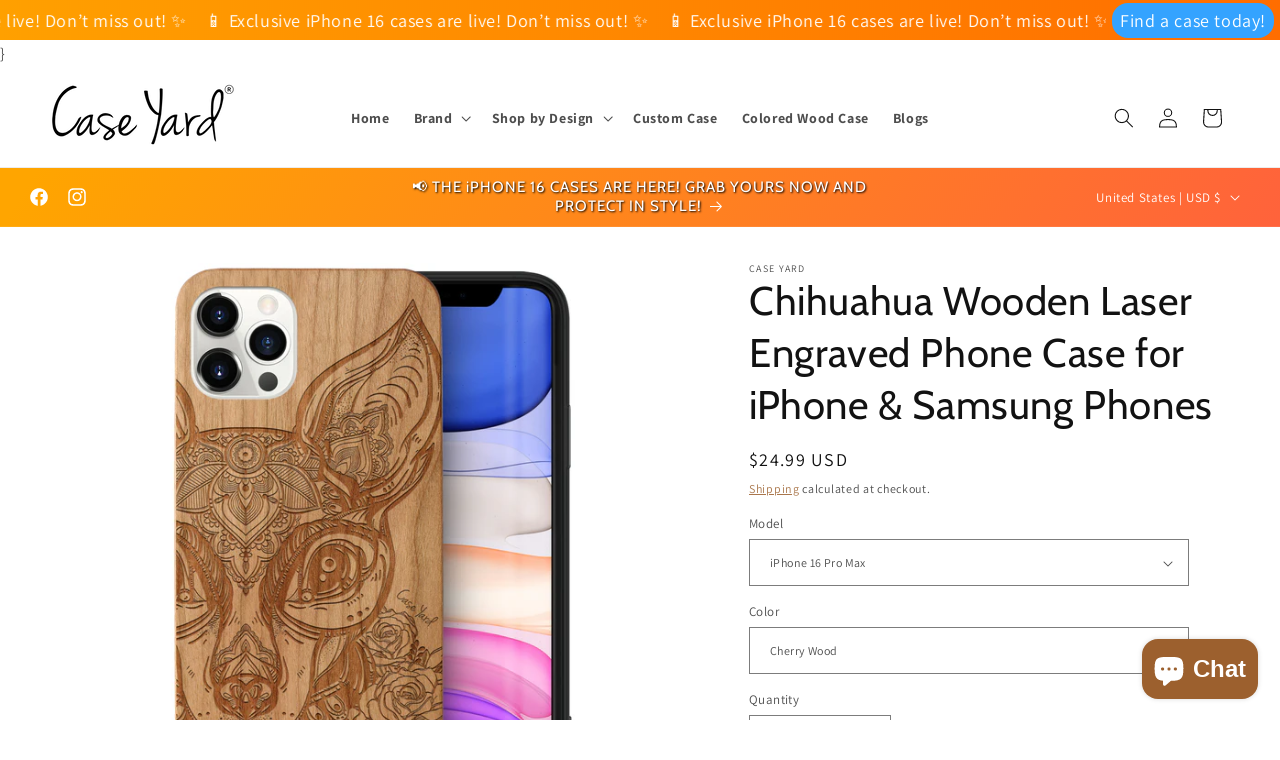

--- FILE ---
content_type: text/javascript;charset=utf-8
request_url: https://assets.cloudlift.app/api/assets/upload.js?shop=case-yard-usa.myshopify.com
body_size: 3938
content:
window.Cloudlift = window.Cloudlift || {};window.Cloudlift.upload = { config: {"app":"upload","shop":"case-yard-usa.myshopify.com","url":"https://www.caseyard.com","api":"https://api.cloudlift.app","assets":"https://cdn.jsdelivr.net/gh/cloudlift-app/cdn@0.14.29","mode":"prod","currencyFormats":{"moneyFormat":"${{amount}}","moneyWithCurrencyFormat":"${{amount}} USD"},"resources":["https://cdn.jsdelivr.net/gh/cloudlift-app/cdn@0.14.29/static/app-upload.css","https://cdn.jsdelivr.net/gh/cloudlift-app/cdn@0.14.29/static/app-upload.js"],"locale":"en","i18n":{"upload.config.image.editor.color.exposure":"Exposure","upload.config.file.load.error":"Error during load","upload.config.file.size.notavailable":"Size not available","upload.config.error.required":"Please upload a file","upload.config.image.editor.crop.rotate.right":"Rotate right","upload.config.file.button.undo":"Undo","upload.config.error.fileCountMin":"Please upload at least {min} file(s)","upload.config.image.resolution.expected.min":"Minimum resolution is {minResolution}","upload.config.file.upload.error.revert":"Error during revert","upload.config.image.size.tobig":"Image is too big","upload.config.image.editor.resize.height":"Height","upload.config.error.inapp":"Upload error","upload.config.image.editor.crop.aspect.ratio":"Aspect ratio","upload.config.image.editor.button.cancel":"Cancel","upload.config.image.editor.status.error":"Error loading image…","upload.config.file.button.retry":"Retry","upload.config.error.fileCountMax":"Please upload at most {max} file(s)","upload.config.image.editor.util.markup.text":"Text","upload.config.image.ratio.expected":"Expected image ratio {ratio}","upload.config.file.button.remove":"Remove","upload.config.image.resolution.expected.max":"Maximum resolution is {maxResolution}","upload.config.error.inapp.facebook":"Please open the page outside of Facebook","upload.config.image.editor.util.markup.size":"Size","upload.config.image.size.expected.max":"Maximum size is {maxWidth} × {maxHeight}","upload.config.image.editor.util.markup.select":"Select","upload.config.file.uploading":"Uploading","upload.config.image.editor.resize.width":"Width","upload.config.image.editor.crop.flip.horizontal":"Flip horizontal","upload.config.file.link":"\uD83D\uDD17","upload.config.image.editor.status.loading":"Loading image…","upload.config.error.filePagesMin":"Please upload documents with at least {min} pages","upload.config.image.editor.status.processing":"Processing image…","upload.config.file.loading":"Loading","upload.config.file.upload.canceled":"Upload cancelled","upload.config.file.upload.cancel":"tap to cancel","upload.config.image.editor.crop.rotate.left":"Rotate left","upload.config.file.type.notallowed":"File type not allowed","upload.config.file.type.expected":"Expects {lastType}","upload.config.image.editor.util.markup":"Markup","upload.config.file.button.cancel":"Cancel","upload.config.image.editor.status.waiting":"Waiting for image…","upload.config.file.upload.retry":"tap to retry","upload.config.image.editor.resize.apply":"Apply","upload.config.image.editor.color.contrast":"Contrast","upload.config.file.size.tobig":"File is too large","upload.config.dragdrop":"Drag & Drop your files or <u>Browse</u>","upload.config.file.upload.undo":"tap to undo","upload.config.image.editor.color.saturation":"Saturation","upload.config.error.filePagesMax":"Please upload documents with at most {max} pages","upload.config.file.button.upload":"Upload","upload.config.file.size.waiting":"Waiting for size","upload.config.image.editor.util.color":"Colors","upload.config.error.inputs":"Please fill in all required input fields","upload.config.image.editor.util.markup.circle":"Circle","upload.config.image.type.notsupported":"Image type not supported","upload.config.image.editor.crop.flip.vertical":"Flip vertical","upload.config.image.size.expected.min":"Minimum size is {minWidth} × {minHeight}","upload.config.image.editor.button.reset":"Reset","upload.config.image.ratio.invalid":"Image ratio does not match","upload.config.error.ready":"Please wait for the upload to complete","upload.config.image.editor.crop.zoom":"Zoom","upload.config.file.upload.error.remove":"Error during remove","upload.config.image.editor.util.markup.remove":"Remove","upload.config.image.resolution.max":"Image resolution too high","upload.config.image.editor.util.crop":"Crop","upload.config.image.editor.color.brightness":"Brightness","upload.config.error.fileConvert":"File conversion failed","upload.config.image.editor.util.markup.draw":"Draw","upload.config.image.editor.util.resize":"Resize","upload.config.file.upload.error":"Error during upload","upload.config.image.editor.util.filter":"Filter","upload.config.file.upload.complete":"Upload complete","upload.config.error.inapp.instagram":"Please open the page outside of Instagram","upload.config.image.editor.util.markup.arrow":"Arrow","upload.config.file.size.max":"Maximum file size is {filesize}","upload.config.image.resolution.min":"Image resolution is too low","upload.config.image.editor.util.markup.square":"Square","upload.config.image.size.tosmall":"Image is too small","upload.config.file.button.abort":"Abort","upload.config.image.editor.button.confirm":"Upload"},"level":1,"version":"0.14.29","setup":true,"fields":[{"uuid":"clsk3bgqcigd","required":true,"hidden":false,"field":"Custom Image File","propertyTransform":true,"fieldProperty":"properties","fieldId":"_cl-upload","fieldThumbnail":"thumbnail","fieldThumbnailPreview":true,"className":"","label":"","text":"","selector":"","conditionMode":1,"conditions":[{"field":"product","operator":"equals","value":"","objects":[{"id":"8096606584985","title":"Personalized Silicon TPU Case (New)","handle":"custom-design-personalized-silicon-tpu-case-perfect-gift-copy"}],"tags":null}],"styles":{"file-grid":"0","max-height":"600px","min-height":"50px","font-family":"-apple-system, BlinkMacSystemFont, 'Segoe UI', Roboto,\nHelvetica, Arial, sans-serif, 'Apple Color Emoji', 'Segoe UI Emoji',\n'Segoe UI Symbol'","input-order":"top","label-color":"#555","file-counter":"0","input-margin":"10px","buttons-color":"#fff","file-multiple":"0","label-font-size":"16px","label-color-drop":"#555","area-border-radius":"5px","file-border-radius":"5px","label-font-size-drop":"16px","area-background-color":"#eee","file-background-color":"#555","buttons-background-color":"rgba(0,0,0,0.5)","upload-error-background-color":"#FF0000","upload-success-background-color":"#008000"},"theme":"default","css":"#clsk3bgqcigd .cl-hide{display:none!important}#clsk3bgqcigd .cl-upload--label{color:#555;font-size:16px;display:block}#clsk3bgqcigd .cl-upload--input-field{margin-bottom:10px}#clsk3bgqcigd .cl-upload--input{width:100%;box-sizing:border-box;padding:10px 18px;margin:0;border:1px solid #eee;border-radius:5px}#clsk3bgqcigd input[type=checkbox].cl-upload--input,#clsk3bgqcigd input[type=radio].cl-upload--input{width:1.2em;cursor:pointer}#clsk3bgqcigd input[type=radio].cl-upload--input{vertical-align:middle;margin-right:10px}#clsk3bgqcigd input[type=color].cl-upload--input{width:40px;height:40px;cursor:pointer;padding:0;border:0}#clsk3bgqcigd input[type=radio]+.cl-upload-color-rect{margin-right:10px;margin-bottom:10px}#clsk3bgqcigd input[type=radio]:checked+.cl-upload-color-rect{border:2px solid #404040}#clsk3bgqcigd .cl-upload-color-rect{width:30px;height:30px;display:inline-block;vertical-align:middle;border-radius:3px}#clsk3bgqcigd .cl-upload--invalid{border-color:#e60000}#clsk3bgqcigd .cl-upload--errors{overflow:hidden;transition:max-height 2s ease-out;max-height:0}#clsk3bgqcigd .cl-upload--errors.open{max-height:400px}#clsk3bgqcigd .cl-upload--error{text-align:center;font-size:14px;cursor:pointer;position:relative;opacity:1;font-family:-apple-system,BlinkMacSystemFont,'Segoe UI',Roboto,Helvetica,Arial,sans-serif,'Apple Color Emoji','Segoe UI Emoji','Segoe UI Symbol';box-sizing:border-box;color:#fff;background-color:#f00;padding:.3rem .7rem;margin-bottom:.7rem;border:1px solid transparent;border-color:#e60000;border-radius:5px}#clsk3bgqcigd .cl-upload--error:after{content:'x';position:absolute;right:1rem;top:.25rem}#clsk3bgqcigd .cl-upload--error.dismissed{opacity:0;transition:opacity .3s ease-out}#clsk3bgqcigd .filepond--root{font-family:-apple-system,BlinkMacSystemFont,'Segoe UI',Roboto,Helvetica,Arial,sans-serif,'Apple Color Emoji','Segoe UI Emoji','Segoe UI Symbol'}#clsk3bgqcigd .filepond--root .filepond--drop-label{min-height:50px}#clsk3bgqcigd .filepond--file-action-button{cursor:pointer;min-height:auto!important;height:1.625em}#clsk3bgqcigd .filepond--drop-label{color:#555}#clsk3bgqcigd .filepond--drop-label label{cursor:pointer;width:auto!important;height:auto!important;position:relative!important;color:#555!important;font-size:16px!important}#clsk3bgqcigd .filepond--drop-label u{cursor:pointer;text-decoration-color:#555}#clsk3bgqcigd .filepond--label-action{text-decoration-color:#555}#clsk3bgqcigd .filepond--panel-root{background-color:#eee!important}#clsk3bgqcigd .filepond--panel-root{border-radius:5px}#clsk3bgqcigd .filepond--item-panel,#clsk3bgqcigd .filepond--file-poster-wrapper,#clsk3bgqcigd .filepond--image-preview-wrapper{border-radius:5px}#clsk3bgqcigd .filepond--item-panel{background-color:#555!important}#clsk3bgqcigd .filepond--drip-blob{background-color:#999}#clsk3bgqcigd .filepond--file-action-button{background-color:rgba(0,0,0,0.5)}#clsk3bgqcigd .filepond--file-action-button{color:#fff}#clsk3bgqcigd .filepond--file-action-button:hover,#clsk3bgqcigd .filepond--file-action-button:focus{box-shadow:0 0 0 .125em #fff}#clsk3bgqcigd .filepond--file{color:#fff;font-size:16px}#clsk3bgqcigd [data-filepond-item-state*='error'] .filepond--item-panel,#clsk3bgqcigd [data-filepond-item-state*='invalid'] .filepond--item-panel{background-color:#f00!important}#clsk3bgqcigd [data-filepond-item-state*='invalid'] .filepond--file{color:#fff}#clsk3bgqcigd [data-filepond-item-state='processing-complete'] .filepond--item-panel{background-color:#008000!important}#clsk3bgqcigd [data-filepond-item-state='processing-complete'] .filepond--file{color:#fff}#clsk3bgqcigd .filepond--image-preview-overlay-idle{color:rgba(34,34,34,0.8)}#clsk3bgqcigd .filepond--image-preview,#clsk3bgqcigd .filepond--file-poster{background-color:#555}#clsk3bgqcigd .filepond--image-preview-overlay-success{color:#008000}#clsk3bgqcigd .filepond--image-preview-overlay-failure{color:#f00}","fileMimeTypes":["image/*"],"fileMimeTypesValidate":true,"fileSizeMaxPlan":10,"fileMultiple":false,"fileCountMin":0,"fileCountMax":10,"fileCounter":false,"fileQuantity":false,"fileFetch":true,"fileSubmitRemove":true,"fileSubmitClear":false,"fileName":false,"fileGrid":false,"imagePreview":true,"imageSizeValidate":false,"imageThumbnail":false,"imageThumbnailWidth":500,"imageThumbnailHeight":500,"convert":false,"convertInfo":false,"convertInfoPagesQuantity":false,"convertInfoLengthQuantity":false,"pdfMultiPage":false,"pdfTransparent":false,"serverTransform":false,"imageOriginal":false,"imageEditor":false,"imageEditorOpen":true,"imageEditorCropRestrict":false,"imageEditorCropRatios":[{"label":"Free","value":""},{"label":"Portrait","value":"3:2"},{"label":"Square","value":"1:1"},{"label":"Landscape","value":"4:3"}],"imageEditorUtils":[],"imageEditorPintura":false,"inputFields":[],"variantConfigs":[],"variantConfig":false}],"extensions":""}};loadjs=function(){var a=function(){},c={},u={},f={};function o(e,n){if(e){var t=f[e];if(u[e]=n,t)for(;t.length;)t[0](e,n),t.splice(0,1)}}function l(e,n){e.call&&(e={success:e}),n.length?(e.error||a)(n):(e.success||a)(e)}function h(t,r,s,i){var c,o,e=document,n=s.async,u=(s.numRetries||0)+1,f=s.before||a,l=t.replace(/^(css|img)!/,"");i=i||0,/(^css!|\.css$)/.test(t)?((o=e.createElement("link")).rel="stylesheet",o.href=l,(c="hideFocus"in o)&&o.relList&&(c=0,o.rel="preload",o.as="style")):/(^img!|\.(png|gif|jpg|svg)$)/.test(t)?(o=e.createElement("img")).src=l:((o=e.createElement("script")).src=t,o.async=void 0===n||n),!(o.onload=o.onerror=o.onbeforeload=function(e){var n=e.type[0];if(c)try{o.sheet.cssText.length||(n="e")}catch(e){18!=e.code&&(n="e")}if("e"==n){if((i+=1)<u)return h(t,r,s,i)}else if("preload"==o.rel&&"style"==o.as)return o.rel="stylesheet";r(t,n,e.defaultPrevented)})!==f(t,o)&&e.head.appendChild(o)}function t(e,n,t){var r,s;if(n&&n.trim&&(r=n),s=(r?t:n)||{},r){if(r in c)throw"LoadJS";c[r]=!0}function i(n,t){!function(e,r,n){var t,s,i=(e=e.push?e:[e]).length,c=i,o=[];for(t=function(e,n,t){if("e"==n&&o.push(e),"b"==n){if(!t)return;o.push(e)}--i||r(o)},s=0;s<c;s++)h(e[s],t,n)}(e,function(e){l(s,e),n&&l({success:n,error:t},e),o(r,e)},s)}if(s.returnPromise)return new Promise(i);i()}return t.ready=function(e,n){return function(e,t){e=e.push?e:[e];var n,r,s,i=[],c=e.length,o=c;for(n=function(e,n){n.length&&i.push(e),--o||t(i)};c--;)r=e[c],(s=u[r])?n(r,s):(f[r]=f[r]||[]).push(n)}(e,function(e){l(n,e)}),t},t.done=function(e){o(e,[])},t.reset=function(){c={},u={},f={}},t.isDefined=function(e){return e in c},t}();!function(e){loadjs(e.resources,"assets",{success:function(){var n,t="cloudlift."+e.app+".ready";"function"==typeof Event?n=new Event(t):(n=document.createEvent("Event")).initEvent(t,!0,!0),window.dispatchEvent(n)},error:function(e){console.error("failed to load assets",e)}})}(window.Cloudlift.upload.config);

--- FILE ---
content_type: text/javascript; charset=utf-8
request_url: https://www.caseyard.com/products/chihuahua.js
body_size: 2857
content:
{"id":7198720983193,"title":"Chihuahua Wooden Laser Engraved Phone Case for iPhone \u0026 Samsung Phones","handle":"chihuahua","description":"\u003cp\u003eAll our Wood cases are made of 100% natural real cherry wood. The case housing is made of high-quality polycarbonate to offer protection and a better grip for your device. All cases are engineered to protect your device against accidental drops or knocks.\u003c\/p\u003e\n\u003cul\u003e\n\u003cli\u003eCovers the back and sides of the phone \u003c\/li\u003e\n\u003cli\u003eRaise edges for extra protection\u003c\/li\u003e\n\u003cli\u003eSleek \u0026amp; lightweight\u003c\/li\u003e\n\u003cli\u003eShock absorbent\u003c\/li\u003e\n\u003cli\u003eEngraved and UV-printed designs\u003c\/li\u003e\n\u003cli\u003eNo stickers\u003c\/li\u003e\n\u003cli\u003eCarefully shape the camera opening\u003c\/li\u003e\n\u003cli\u003eDoes not interfere with your phone reception\u003c\/li\u003e\n\u003c\/ul\u003e\n\u003cp\u003ePlease note: Although our cases are designed for all-around protection, unfortunately, no case is indestructible and CaseYard does not warrant that this case will protect your phone against all circumstances.\u003c!----\u003e\u003c!----\u003e\u003c!----\u003e\u003c!----\u003e\u003c\/p\u003e\n\u003cp\u003e\u003c!----\u003e\u003c!----\u003e\u003c\/p\u003e","published_at":"2021-11-21T23:14:50-08:00","created_at":"2021-11-21T23:14:52-08:00","vendor":"Case Yard","type":"Wood Phone Case","tags":["Chihuahua","Dog","Laser Engraved","Wood Case"],"price":2499,"price_min":2499,"price_max":2499,"available":true,"price_varies":false,"compare_at_price":null,"compare_at_price_min":0,"compare_at_price_max":0,"compare_at_price_varies":false,"variants":[{"id":45212687663257,"title":"iPhone 16 Pro Max \/ Black Wood","option1":"iPhone 16 Pro Max","option2":"Black Wood","option3":null,"sku":null,"requires_shipping":true,"taxable":true,"featured_image":null,"available":false,"name":"Chihuahua Wooden Laser Engraved Phone Case for iPhone \u0026 Samsung Phones - iPhone 16 Pro Max \/ Black Wood","public_title":"iPhone 16 Pro Max \/ Black Wood","options":["iPhone 16 Pro Max","Black Wood"],"price":2499,"weight":23,"compare_at_price":null,"inventory_management":"shopify","barcode":null,"requires_selling_plan":false,"selling_plan_allocations":[]},{"id":45212687696025,"title":"iPhone 16 Pro Max \/ Cherry Wood","option1":"iPhone 16 Pro Max","option2":"Cherry Wood","option3":null,"sku":null,"requires_shipping":true,"taxable":true,"featured_image":null,"available":true,"name":"Chihuahua Wooden Laser Engraved Phone Case for iPhone \u0026 Samsung Phones - iPhone 16 Pro Max \/ Cherry Wood","public_title":"iPhone 16 Pro Max \/ Cherry Wood","options":["iPhone 16 Pro Max","Cherry Wood"],"price":2499,"weight":23,"compare_at_price":null,"inventory_management":"shopify","barcode":null,"requires_selling_plan":false,"selling_plan_allocations":[]},{"id":45212687728793,"title":"iPhone 16 Pro \/ Black Wood","option1":"iPhone 16 Pro","option2":"Black Wood","option3":null,"sku":null,"requires_shipping":true,"taxable":true,"featured_image":null,"available":false,"name":"Chihuahua Wooden Laser Engraved Phone Case for iPhone \u0026 Samsung Phones - iPhone 16 Pro \/ Black Wood","public_title":"iPhone 16 Pro \/ Black Wood","options":["iPhone 16 Pro","Black Wood"],"price":2499,"weight":23,"compare_at_price":null,"inventory_management":"shopify","barcode":null,"requires_selling_plan":false,"selling_plan_allocations":[]},{"id":45212687761561,"title":"iPhone 16 Pro \/ Cherry Wood","option1":"iPhone 16 Pro","option2":"Cherry Wood","option3":null,"sku":null,"requires_shipping":true,"taxable":true,"featured_image":null,"available":true,"name":"Chihuahua Wooden Laser Engraved Phone Case for iPhone \u0026 Samsung Phones - iPhone 16 Pro \/ Cherry Wood","public_title":"iPhone 16 Pro \/ Cherry Wood","options":["iPhone 16 Pro","Cherry Wood"],"price":2499,"weight":23,"compare_at_price":null,"inventory_management":"shopify","barcode":null,"requires_selling_plan":false,"selling_plan_allocations":[]},{"id":45212687794329,"title":"iPhone 16 Plus \/ Black Wood","option1":"iPhone 16 Plus","option2":"Black Wood","option3":null,"sku":null,"requires_shipping":true,"taxable":true,"featured_image":null,"available":false,"name":"Chihuahua Wooden Laser Engraved Phone Case for iPhone \u0026 Samsung Phones - iPhone 16 Plus \/ Black Wood","public_title":"iPhone 16 Plus \/ Black Wood","options":["iPhone 16 Plus","Black Wood"],"price":2499,"weight":23,"compare_at_price":null,"inventory_management":"shopify","barcode":null,"requires_selling_plan":false,"selling_plan_allocations":[]},{"id":45212687827097,"title":"iPhone 16 Plus \/ Cherry Wood","option1":"iPhone 16 Plus","option2":"Cherry Wood","option3":null,"sku":null,"requires_shipping":true,"taxable":true,"featured_image":null,"available":true,"name":"Chihuahua Wooden Laser Engraved Phone Case for iPhone \u0026 Samsung Phones - iPhone 16 Plus \/ Cherry Wood","public_title":"iPhone 16 Plus \/ Cherry Wood","options":["iPhone 16 Plus","Cherry Wood"],"price":2499,"weight":23,"compare_at_price":null,"inventory_management":"shopify","barcode":null,"requires_selling_plan":false,"selling_plan_allocations":[]},{"id":45212687859865,"title":"iPhone 16 \/ Black Wood","option1":"iPhone 16","option2":"Black Wood","option3":null,"sku":null,"requires_shipping":true,"taxable":true,"featured_image":null,"available":false,"name":"Chihuahua Wooden Laser Engraved Phone Case for iPhone \u0026 Samsung Phones - iPhone 16 \/ Black Wood","public_title":"iPhone 16 \/ Black Wood","options":["iPhone 16","Black Wood"],"price":2499,"weight":23,"compare_at_price":null,"inventory_management":"shopify","barcode":null,"requires_selling_plan":false,"selling_plan_allocations":[]},{"id":45212687892633,"title":"iPhone 16 \/ Cherry Wood","option1":"iPhone 16","option2":"Cherry Wood","option3":null,"sku":null,"requires_shipping":true,"taxable":true,"featured_image":null,"available":true,"name":"Chihuahua Wooden Laser Engraved Phone Case for iPhone \u0026 Samsung Phones - iPhone 16 \/ Cherry Wood","public_title":"iPhone 16 \/ Cherry Wood","options":["iPhone 16","Cherry Wood"],"price":2499,"weight":23,"compare_at_price":null,"inventory_management":"shopify","barcode":null,"requires_selling_plan":false,"selling_plan_allocations":[]},{"id":44591375548569,"title":"iPhone 15 Pro Max \/ Cherry Wood","option1":"iPhone 15 Pro Max","option2":"Cherry Wood","option3":null,"sku":null,"requires_shipping":true,"taxable":true,"featured_image":null,"available":true,"name":"Chihuahua Wooden Laser Engraved Phone Case for iPhone \u0026 Samsung Phones - iPhone 15 Pro Max \/ Cherry Wood","public_title":"iPhone 15 Pro Max \/ Cherry Wood","options":["iPhone 15 Pro Max","Cherry Wood"],"price":2499,"weight":23,"compare_at_price":null,"inventory_management":"shopify","barcode":"","requires_selling_plan":false,"selling_plan_allocations":[]},{"id":44591375581337,"title":"iPhone 15 Pro \/ Black Wood","option1":"iPhone 15 Pro","option2":"Black Wood","option3":null,"sku":null,"requires_shipping":true,"taxable":true,"featured_image":null,"available":true,"name":"Chihuahua Wooden Laser Engraved Phone Case for iPhone \u0026 Samsung Phones - iPhone 15 Pro \/ Black Wood","public_title":"iPhone 15 Pro \/ Black Wood","options":["iPhone 15 Pro","Black Wood"],"price":2499,"weight":23,"compare_at_price":null,"inventory_management":"shopify","barcode":"","requires_selling_plan":false,"selling_plan_allocations":[]},{"id":44591375614105,"title":"iPhone 15 Pro \/ Cherry Wood","option1":"iPhone 15 Pro","option2":"Cherry Wood","option3":null,"sku":null,"requires_shipping":true,"taxable":true,"featured_image":null,"available":true,"name":"Chihuahua Wooden Laser Engraved Phone Case for iPhone \u0026 Samsung Phones - iPhone 15 Pro \/ Cherry Wood","public_title":"iPhone 15 Pro \/ Cherry Wood","options":["iPhone 15 Pro","Cherry Wood"],"price":2499,"weight":23,"compare_at_price":null,"inventory_management":"shopify","barcode":"","requires_selling_plan":false,"selling_plan_allocations":[]},{"id":44591375646873,"title":"iPhone 15 Plus \/ Black Wood","option1":"iPhone 15 Plus","option2":"Black Wood","option3":null,"sku":null,"requires_shipping":true,"taxable":true,"featured_image":null,"available":true,"name":"Chihuahua Wooden Laser Engraved Phone Case for iPhone \u0026 Samsung Phones - iPhone 15 Plus \/ Black Wood","public_title":"iPhone 15 Plus \/ Black Wood","options":["iPhone 15 Plus","Black Wood"],"price":2499,"weight":23,"compare_at_price":null,"inventory_management":"shopify","barcode":"","requires_selling_plan":false,"selling_plan_allocations":[]},{"id":44591375679641,"title":"iPhone 15 Plus \/ Cherry Wood","option1":"iPhone 15 Plus","option2":"Cherry Wood","option3":null,"sku":null,"requires_shipping":true,"taxable":true,"featured_image":null,"available":true,"name":"Chihuahua Wooden Laser Engraved Phone Case for iPhone \u0026 Samsung Phones - iPhone 15 Plus \/ Cherry Wood","public_title":"iPhone 15 Plus \/ Cherry Wood","options":["iPhone 15 Plus","Cherry Wood"],"price":2499,"weight":23,"compare_at_price":null,"inventory_management":"shopify","barcode":"","requires_selling_plan":false,"selling_plan_allocations":[]},{"id":44591375712409,"title":"iPhone 15 \/ Black Wood","option1":"iPhone 15","option2":"Black Wood","option3":null,"sku":null,"requires_shipping":true,"taxable":true,"featured_image":null,"available":true,"name":"Chihuahua Wooden Laser Engraved Phone Case for iPhone \u0026 Samsung Phones - iPhone 15 \/ Black Wood","public_title":"iPhone 15 \/ Black Wood","options":["iPhone 15","Black Wood"],"price":2499,"weight":23,"compare_at_price":null,"inventory_management":"shopify","barcode":"","requires_selling_plan":false,"selling_plan_allocations":[]},{"id":44591375745177,"title":"iPhone 15 \/ Cherry Wood","option1":"iPhone 15","option2":"Cherry Wood","option3":null,"sku":null,"requires_shipping":true,"taxable":true,"featured_image":null,"available":true,"name":"Chihuahua Wooden Laser Engraved Phone Case for iPhone \u0026 Samsung Phones - iPhone 15 \/ Cherry Wood","public_title":"iPhone 15 \/ Cherry Wood","options":["iPhone 15","Cherry Wood"],"price":2499,"weight":23,"compare_at_price":null,"inventory_management":"shopify","barcode":"","requires_selling_plan":false,"selling_plan_allocations":[]},{"id":42831425798297,"title":"iPhone 14 Pro Max \/ Black Wood","option1":"iPhone 14 Pro Max","option2":"Black Wood","option3":null,"sku":"W1322B-iPhone 14 Pro Max","requires_shipping":true,"taxable":true,"featured_image":null,"available":true,"name":"Chihuahua Wooden Laser Engraved Phone Case for iPhone \u0026 Samsung Phones - iPhone 14 Pro Max \/ Black Wood","public_title":"iPhone 14 Pro Max \/ Black Wood","options":["iPhone 14 Pro Max","Black Wood"],"price":2499,"weight":23,"compare_at_price":null,"inventory_management":"shopify","barcode":null,"requires_selling_plan":false,"selling_plan_allocations":[]},{"id":42831425831065,"title":"iPhone 14 Pro Max \/ Cherry Wood","option1":"iPhone 14 Pro Max","option2":"Cherry Wood","option3":null,"sku":"W1322C-iPhone 14 Pro Max","requires_shipping":true,"taxable":true,"featured_image":null,"available":true,"name":"Chihuahua Wooden Laser Engraved Phone Case for iPhone \u0026 Samsung Phones - iPhone 14 Pro Max \/ Cherry Wood","public_title":"iPhone 14 Pro Max \/ Cherry Wood","options":["iPhone 14 Pro Max","Cherry Wood"],"price":2499,"weight":23,"compare_at_price":null,"inventory_management":"shopify","barcode":null,"requires_selling_plan":false,"selling_plan_allocations":[]},{"id":42831425929369,"title":"iPhone 14 Pro \/ Black Wood","option1":"iPhone 14 Pro","option2":"Black Wood","option3":null,"sku":"W1322B-iPhone 14 Pro","requires_shipping":true,"taxable":true,"featured_image":null,"available":true,"name":"Chihuahua Wooden Laser Engraved Phone Case for iPhone \u0026 Samsung Phones - iPhone 14 Pro \/ Black Wood","public_title":"iPhone 14 Pro \/ Black Wood","options":["iPhone 14 Pro","Black Wood"],"price":2499,"weight":23,"compare_at_price":null,"inventory_management":"shopify","barcode":null,"requires_selling_plan":false,"selling_plan_allocations":[]},{"id":42831425962137,"title":"iPhone 14 Pro \/ Cherry Wood","option1":"iPhone 14 Pro","option2":"Cherry Wood","option3":null,"sku":"W1322C-iPhone 14 Pro","requires_shipping":true,"taxable":true,"featured_image":null,"available":true,"name":"Chihuahua Wooden Laser Engraved Phone Case for iPhone \u0026 Samsung Phones - iPhone 14 Pro \/ Cherry Wood","public_title":"iPhone 14 Pro \/ Cherry Wood","options":["iPhone 14 Pro","Cherry Wood"],"price":2499,"weight":23,"compare_at_price":null,"inventory_management":"shopify","barcode":null,"requires_selling_plan":false,"selling_plan_allocations":[]},{"id":42831425863833,"title":"iPhone 14 Plus \/ Black Wood","option1":"iPhone 14 Plus","option2":"Black Wood","option3":null,"sku":"W1322B-iPhone 14 Plus","requires_shipping":true,"taxable":true,"featured_image":null,"available":true,"name":"Chihuahua Wooden Laser Engraved Phone Case for iPhone \u0026 Samsung Phones - iPhone 14 Plus \/ Black Wood","public_title":"iPhone 14 Plus \/ Black Wood","options":["iPhone 14 Plus","Black Wood"],"price":2499,"weight":23,"compare_at_price":null,"inventory_management":"shopify","barcode":null,"requires_selling_plan":false,"selling_plan_allocations":[]},{"id":42831425896601,"title":"iPhone 14 Plus \/ Cherry Wood","option1":"iPhone 14 Plus","option2":"Cherry Wood","option3":null,"sku":"W1322C-iPhone 14 Plus","requires_shipping":true,"taxable":true,"featured_image":null,"available":true,"name":"Chihuahua Wooden Laser Engraved Phone Case for iPhone \u0026 Samsung Phones - iPhone 14 Plus \/ Cherry Wood","public_title":"iPhone 14 Plus \/ Cherry Wood","options":["iPhone 14 Plus","Cherry Wood"],"price":2499,"weight":23,"compare_at_price":null,"inventory_management":"shopify","barcode":null,"requires_selling_plan":false,"selling_plan_allocations":[]},{"id":42831425994905,"title":"iPhone 14 \/ Black Wood","option1":"iPhone 14","option2":"Black Wood","option3":null,"sku":"W1322B-iPhone 14","requires_shipping":true,"taxable":true,"featured_image":null,"available":true,"name":"Chihuahua Wooden Laser Engraved Phone Case for iPhone \u0026 Samsung Phones - iPhone 14 \/ Black Wood","public_title":"iPhone 14 \/ Black Wood","options":["iPhone 14","Black Wood"],"price":2499,"weight":23,"compare_at_price":null,"inventory_management":"shopify","barcode":null,"requires_selling_plan":false,"selling_plan_allocations":[]},{"id":42831426027673,"title":"iPhone 14 \/ Cherry Wood","option1":"iPhone 14","option2":"Cherry Wood","option3":null,"sku":"W1322C-iPhone 14","requires_shipping":true,"taxable":true,"featured_image":null,"available":true,"name":"Chihuahua Wooden Laser Engraved Phone Case for iPhone \u0026 Samsung Phones - iPhone 14 \/ Cherry Wood","public_title":"iPhone 14 \/ Cherry Wood","options":["iPhone 14","Cherry Wood"],"price":2499,"weight":23,"compare_at_price":null,"inventory_management":"shopify","barcode":null,"requires_selling_plan":false,"selling_plan_allocations":[]},{"id":41528313905305,"title":"iPhone 13 Pro Max \/ Black Wood","option1":"iPhone 13 Pro Max","option2":"Black Wood","option3":null,"sku":"W1322B-iPhone 13 Pro Max","requires_shipping":true,"taxable":true,"featured_image":null,"available":true,"name":"Chihuahua Wooden Laser Engraved Phone Case for iPhone \u0026 Samsung Phones - iPhone 13 Pro Max \/ Black Wood","public_title":"iPhone 13 Pro Max \/ Black Wood","options":["iPhone 13 Pro Max","Black Wood"],"price":2499,"weight":23,"compare_at_price":null,"inventory_management":"shopify","barcode":null,"requires_selling_plan":false,"selling_plan_allocations":[]},{"id":41528314921113,"title":"iPhone 13 Pro Max \/ Cherry Wood","option1":"iPhone 13 Pro Max","option2":"Cherry Wood","option3":null,"sku":"W1322C-iPhone 13 Pro Max","requires_shipping":true,"taxable":true,"featured_image":null,"available":true,"name":"Chihuahua Wooden Laser Engraved Phone Case for iPhone \u0026 Samsung Phones - iPhone 13 Pro Max \/ Cherry Wood","public_title":"iPhone 13 Pro Max \/ Cherry Wood","options":["iPhone 13 Pro Max","Cherry Wood"],"price":2499,"weight":23,"compare_at_price":null,"inventory_management":"shopify","barcode":null,"requires_selling_plan":false,"selling_plan_allocations":[]},{"id":41528313872537,"title":"iPhone 13 Pro \/ Black Wood","option1":"iPhone 13 Pro","option2":"Black Wood","option3":null,"sku":"W1322B-iPhone 13 Pro","requires_shipping":true,"taxable":true,"featured_image":null,"available":true,"name":"Chihuahua Wooden Laser Engraved Phone Case for iPhone \u0026 Samsung Phones - iPhone 13 Pro \/ Black Wood","public_title":"iPhone 13 Pro \/ Black Wood","options":["iPhone 13 Pro","Black Wood"],"price":2499,"weight":23,"compare_at_price":null,"inventory_management":"shopify","barcode":null,"requires_selling_plan":false,"selling_plan_allocations":[]},{"id":41528314888345,"title":"iPhone 13 Pro \/ Cherry Wood","option1":"iPhone 13 Pro","option2":"Cherry Wood","option3":null,"sku":"W1322C-iPhone 13 Pro","requires_shipping":true,"taxable":true,"featured_image":null,"available":true,"name":"Chihuahua Wooden Laser Engraved Phone Case for iPhone \u0026 Samsung Phones - iPhone 13 Pro \/ Cherry Wood","public_title":"iPhone 13 Pro \/ Cherry Wood","options":["iPhone 13 Pro","Cherry Wood"],"price":2499,"weight":23,"compare_at_price":null,"inventory_management":"shopify","barcode":null,"requires_selling_plan":false,"selling_plan_allocations":[]},{"id":41528313839769,"title":"iPhone 13 Mini \/ Black Wood","option1":"iPhone 13 Mini","option2":"Black Wood","option3":null,"sku":"W1322B-iPhone 13 Mini","requires_shipping":true,"taxable":true,"featured_image":null,"available":true,"name":"Chihuahua Wooden Laser Engraved Phone Case for iPhone \u0026 Samsung Phones - iPhone 13 Mini \/ Black Wood","public_title":"iPhone 13 Mini \/ Black Wood","options":["iPhone 13 Mini","Black Wood"],"price":2499,"weight":23,"compare_at_price":null,"inventory_management":"shopify","barcode":null,"requires_selling_plan":false,"selling_plan_allocations":[]},{"id":41528314855577,"title":"iPhone 13 Mini \/ Cherry Wood","option1":"iPhone 13 Mini","option2":"Cherry Wood","option3":null,"sku":"W1322C-iPhone 13 Mini","requires_shipping":true,"taxable":true,"featured_image":null,"available":true,"name":"Chihuahua Wooden Laser Engraved Phone Case for iPhone \u0026 Samsung Phones - iPhone 13 Mini \/ Cherry Wood","public_title":"iPhone 13 Mini \/ Cherry Wood","options":["iPhone 13 Mini","Cherry Wood"],"price":2499,"weight":23,"compare_at_price":null,"inventory_management":"shopify","barcode":null,"requires_selling_plan":false,"selling_plan_allocations":[]},{"id":41528313807001,"title":"iPhone 13 \/ Black Wood","option1":"iPhone 13","option2":"Black Wood","option3":null,"sku":"W1322B-iPhone 13","requires_shipping":true,"taxable":true,"featured_image":null,"available":true,"name":"Chihuahua Wooden Laser Engraved Phone Case for iPhone \u0026 Samsung Phones - iPhone 13 \/ Black Wood","public_title":"iPhone 13 \/ Black Wood","options":["iPhone 13","Black Wood"],"price":2499,"weight":23,"compare_at_price":null,"inventory_management":"shopify","barcode":null,"requires_selling_plan":false,"selling_plan_allocations":[]},{"id":41528314822809,"title":"iPhone 13 \/ Cherry Wood","option1":"iPhone 13","option2":"Cherry Wood","option3":null,"sku":"W1322C-iPhone 13","requires_shipping":true,"taxable":true,"featured_image":null,"available":true,"name":"Chihuahua Wooden Laser Engraved Phone Case for iPhone \u0026 Samsung Phones - iPhone 13 \/ Cherry Wood","public_title":"iPhone 13 \/ Cherry Wood","options":["iPhone 13","Cherry Wood"],"price":2499,"weight":23,"compare_at_price":null,"inventory_management":"shopify","barcode":null,"requires_selling_plan":false,"selling_plan_allocations":[]},{"id":41528313774233,"title":"iPhone 12 Pro Max \/ Black Wood","option1":"iPhone 12 Pro Max","option2":"Black Wood","option3":null,"sku":"W1322B-iPhone 12 Pro Max","requires_shipping":true,"taxable":true,"featured_image":null,"available":true,"name":"Chihuahua Wooden Laser Engraved Phone Case for iPhone \u0026 Samsung Phones - iPhone 12 Pro Max \/ Black Wood","public_title":"iPhone 12 Pro Max \/ Black Wood","options":["iPhone 12 Pro Max","Black Wood"],"price":2499,"weight":23,"compare_at_price":null,"inventory_management":"shopify","barcode":null,"requires_selling_plan":false,"selling_plan_allocations":[]},{"id":41528314790041,"title":"iPhone 12 Pro Max \/ Cherry Wood","option1":"iPhone 12 Pro Max","option2":"Cherry Wood","option3":null,"sku":"W1322C-iPhone 12 Pro Max","requires_shipping":true,"taxable":true,"featured_image":null,"available":true,"name":"Chihuahua Wooden Laser Engraved Phone Case for iPhone \u0026 Samsung Phones - iPhone 12 Pro Max \/ Cherry Wood","public_title":"iPhone 12 Pro Max \/ Cherry Wood","options":["iPhone 12 Pro Max","Cherry Wood"],"price":2499,"weight":23,"compare_at_price":null,"inventory_management":"shopify","barcode":null,"requires_selling_plan":false,"selling_plan_allocations":[]},{"id":41528313741465,"title":"iPhone 12 Pro \/ Black Wood","option1":"iPhone 12 Pro","option2":"Black Wood","option3":null,"sku":"W1322B-iPhone 12 Pro","requires_shipping":true,"taxable":true,"featured_image":null,"available":true,"name":"Chihuahua Wooden Laser Engraved Phone Case for iPhone \u0026 Samsung Phones - iPhone 12 Pro \/ Black Wood","public_title":"iPhone 12 Pro \/ Black Wood","options":["iPhone 12 Pro","Black Wood"],"price":2499,"weight":23,"compare_at_price":null,"inventory_management":"shopify","barcode":null,"requires_selling_plan":false,"selling_plan_allocations":[]},{"id":41528314757273,"title":"iPhone 12 Pro \/ Cherry Wood","option1":"iPhone 12 Pro","option2":"Cherry Wood","option3":null,"sku":"W1322C-iPhone 12 Pro","requires_shipping":true,"taxable":true,"featured_image":null,"available":true,"name":"Chihuahua Wooden Laser Engraved Phone Case for iPhone \u0026 Samsung Phones - iPhone 12 Pro \/ Cherry Wood","public_title":"iPhone 12 Pro \/ Cherry Wood","options":["iPhone 12 Pro","Cherry Wood"],"price":2499,"weight":23,"compare_at_price":null,"inventory_management":"shopify","barcode":null,"requires_selling_plan":false,"selling_plan_allocations":[]},{"id":41528313708697,"title":"iPhone 12 Mini \/ Black Wood","option1":"iPhone 12 Mini","option2":"Black Wood","option3":null,"sku":"W1322B-iPhone 12 Mini","requires_shipping":true,"taxable":true,"featured_image":null,"available":true,"name":"Chihuahua Wooden Laser Engraved Phone Case for iPhone \u0026 Samsung Phones - iPhone 12 Mini \/ Black Wood","public_title":"iPhone 12 Mini \/ Black Wood","options":["iPhone 12 Mini","Black Wood"],"price":2499,"weight":23,"compare_at_price":null,"inventory_management":"shopify","barcode":null,"requires_selling_plan":false,"selling_plan_allocations":[]},{"id":41528314724505,"title":"iPhone 12 Mini \/ Cherry Wood","option1":"iPhone 12 Mini","option2":"Cherry Wood","option3":null,"sku":"W1322C-iPhone 12 Mini","requires_shipping":true,"taxable":true,"featured_image":null,"available":true,"name":"Chihuahua Wooden Laser Engraved Phone Case for iPhone \u0026 Samsung Phones - iPhone 12 Mini \/ Cherry Wood","public_title":"iPhone 12 Mini \/ Cherry Wood","options":["iPhone 12 Mini","Cherry Wood"],"price":2499,"weight":23,"compare_at_price":null,"inventory_management":"shopify","barcode":null,"requires_selling_plan":false,"selling_plan_allocations":[]},{"id":41528313675929,"title":"iPhone 12 \/ Black Wood","option1":"iPhone 12","option2":"Black Wood","option3":null,"sku":"W1322B-iPhone 12","requires_shipping":true,"taxable":true,"featured_image":null,"available":true,"name":"Chihuahua Wooden Laser Engraved Phone Case for iPhone \u0026 Samsung Phones - iPhone 12 \/ Black Wood","public_title":"iPhone 12 \/ Black Wood","options":["iPhone 12","Black Wood"],"price":2499,"weight":23,"compare_at_price":null,"inventory_management":"shopify","barcode":null,"requires_selling_plan":false,"selling_plan_allocations":[]},{"id":41528314691737,"title":"iPhone 12 \/ Cherry Wood","option1":"iPhone 12","option2":"Cherry Wood","option3":null,"sku":"W1322C-iPhone 12","requires_shipping":true,"taxable":true,"featured_image":null,"available":true,"name":"Chihuahua Wooden Laser Engraved Phone Case for iPhone \u0026 Samsung Phones - iPhone 12 \/ Cherry Wood","public_title":"iPhone 12 \/ Cherry Wood","options":["iPhone 12","Cherry Wood"],"price":2499,"weight":23,"compare_at_price":null,"inventory_management":"shopify","barcode":null,"requires_selling_plan":false,"selling_plan_allocations":[]},{"id":41527963254937,"title":"iPhone 11 Pro Max \/ Black Wood","option1":"iPhone 11 Pro Max","option2":"Black Wood","option3":null,"sku":"W1322B-iPhone 11 Pro Max","requires_shipping":true,"taxable":true,"featured_image":null,"available":true,"name":"Chihuahua Wooden Laser Engraved Phone Case for iPhone \u0026 Samsung Phones - iPhone 11 Pro Max \/ Black Wood","public_title":"iPhone 11 Pro Max \/ Black Wood","options":["iPhone 11 Pro Max","Black Wood"],"price":2499,"weight":23,"compare_at_price":null,"inventory_management":"shopify","barcode":null,"requires_selling_plan":false,"selling_plan_allocations":[]},{"id":41528314658969,"title":"iPhone 11 Pro Max \/ Cherry Wood","option1":"iPhone 11 Pro Max","option2":"Cherry Wood","option3":null,"sku":"W1322C-iPhone 11 Pro Max","requires_shipping":true,"taxable":true,"featured_image":null,"available":true,"name":"Chihuahua Wooden Laser Engraved Phone Case for iPhone \u0026 Samsung Phones - iPhone 11 Pro Max \/ Cherry Wood","public_title":"iPhone 11 Pro Max \/ Cherry Wood","options":["iPhone 11 Pro Max","Cherry Wood"],"price":2499,"weight":23,"compare_at_price":null,"inventory_management":"shopify","barcode":null,"requires_selling_plan":false,"selling_plan_allocations":[]},{"id":41528313643161,"title":"iPhone 11 Pro \/ Black Wood","option1":"iPhone 11 Pro","option2":"Black Wood","option3":null,"sku":"W1322B-iPhone 11 Pro","requires_shipping":true,"taxable":true,"featured_image":null,"available":true,"name":"Chihuahua Wooden Laser Engraved Phone Case for iPhone \u0026 Samsung Phones - iPhone 11 Pro \/ Black Wood","public_title":"iPhone 11 Pro \/ Black Wood","options":["iPhone 11 Pro","Black Wood"],"price":2499,"weight":23,"compare_at_price":null,"inventory_management":"shopify","barcode":null,"requires_selling_plan":false,"selling_plan_allocations":[]},{"id":41528314626201,"title":"iPhone 11 Pro \/ Cherry Wood","option1":"iPhone 11 Pro","option2":"Cherry Wood","option3":null,"sku":"W1322C-iPhone 11 Pro","requires_shipping":true,"taxable":true,"featured_image":null,"available":true,"name":"Chihuahua Wooden Laser Engraved Phone Case for iPhone \u0026 Samsung Phones - iPhone 11 Pro \/ Cherry Wood","public_title":"iPhone 11 Pro \/ Cherry Wood","options":["iPhone 11 Pro","Cherry Wood"],"price":2499,"weight":23,"compare_at_price":null,"inventory_management":"shopify","barcode":null,"requires_selling_plan":false,"selling_plan_allocations":[]},{"id":41528313610393,"title":"iPhone 11 \/ Black Wood","option1":"iPhone 11","option2":"Black Wood","option3":null,"sku":"W1322B-iPhone 11","requires_shipping":true,"taxable":true,"featured_image":null,"available":true,"name":"Chihuahua Wooden Laser Engraved Phone Case for iPhone \u0026 Samsung Phones - iPhone 11 \/ Black Wood","public_title":"iPhone 11 \/ Black Wood","options":["iPhone 11","Black Wood"],"price":2499,"weight":23,"compare_at_price":null,"inventory_management":"shopify","barcode":null,"requires_selling_plan":false,"selling_plan_allocations":[]},{"id":41528314593433,"title":"iPhone 11 \/ Cherry Wood","option1":"iPhone 11","option2":"Cherry Wood","option3":null,"sku":"W1322C-iPhone 11","requires_shipping":true,"taxable":true,"featured_image":null,"available":true,"name":"Chihuahua Wooden Laser Engraved Phone Case for iPhone \u0026 Samsung Phones - iPhone 11 \/ Cherry Wood","public_title":"iPhone 11 \/ Cherry Wood","options":["iPhone 11","Cherry Wood"],"price":2499,"weight":23,"compare_at_price":null,"inventory_management":"shopify","barcode":null,"requires_selling_plan":false,"selling_plan_allocations":[]},{"id":41528314298521,"title":"iPhone XS Max \/ Black Wood","option1":"iPhone XS Max","option2":"Black Wood","option3":null,"sku":"W1322B-iPhone XS Max","requires_shipping":true,"taxable":true,"featured_image":null,"available":true,"name":"Chihuahua Wooden Laser Engraved Phone Case for iPhone \u0026 Samsung Phones - iPhone XS Max \/ Black Wood","public_title":"iPhone XS Max \/ Black Wood","options":["iPhone XS Max","Black Wood"],"price":2499,"weight":23,"compare_at_price":null,"inventory_management":"shopify","barcode":null,"requires_selling_plan":false,"selling_plan_allocations":[]},{"id":41528315314329,"title":"iPhone XS Max \/ Cherry Wood","option1":"iPhone XS Max","option2":"Cherry Wood","option3":null,"sku":"W1322C-iPhone XS Max","requires_shipping":true,"taxable":true,"featured_image":null,"available":true,"name":"Chihuahua Wooden Laser Engraved Phone Case for iPhone \u0026 Samsung Phones - iPhone XS Max \/ Cherry Wood","public_title":"iPhone XS Max \/ Cherry Wood","options":["iPhone XS Max","Cherry Wood"],"price":2499,"weight":23,"compare_at_price":null,"inventory_management":"shopify","barcode":null,"requires_selling_plan":false,"selling_plan_allocations":[]},{"id":41528314232985,"title":"iPhone XR \/ Black Wood","option1":"iPhone XR","option2":"Black Wood","option3":null,"sku":"W1322B-iPhone XR","requires_shipping":true,"taxable":true,"featured_image":null,"available":true,"name":"Chihuahua Wooden Laser Engraved Phone Case for iPhone \u0026 Samsung Phones - iPhone XR \/ Black Wood","public_title":"iPhone XR \/ Black Wood","options":["iPhone XR","Black Wood"],"price":2499,"weight":23,"compare_at_price":null,"inventory_management":"shopify","barcode":null,"requires_selling_plan":false,"selling_plan_allocations":[]},{"id":41528315248793,"title":"iPhone XR \/ Cherry Wood","option1":"iPhone XR","option2":"Cherry Wood","option3":null,"sku":"W1322C-iPhone XR","requires_shipping":true,"taxable":true,"featured_image":null,"available":true,"name":"Chihuahua Wooden Laser Engraved Phone Case for iPhone \u0026 Samsung Phones - iPhone XR \/ Cherry Wood","public_title":"iPhone XR \/ Cherry Wood","options":["iPhone XR","Cherry Wood"],"price":2499,"weight":23,"compare_at_price":null,"inventory_management":"shopify","barcode":null,"requires_selling_plan":false,"selling_plan_allocations":[]},{"id":45212687925401,"title":"iPhone X\/XS \/ Black Wood","option1":"iPhone X\/XS","option2":"Black Wood","option3":null,"sku":"W1322B-iPhone X","requires_shipping":true,"taxable":true,"featured_image":null,"available":true,"name":"Chihuahua Wooden Laser Engraved Phone Case for iPhone \u0026 Samsung Phones - iPhone X\/XS \/ Black Wood","public_title":"iPhone X\/XS \/ Black Wood","options":["iPhone X\/XS","Black Wood"],"price":2499,"weight":23,"compare_at_price":null,"inventory_management":"shopify","barcode":null,"requires_selling_plan":false,"selling_plan_allocations":[]},{"id":45212687958169,"title":"iPhone X\/XS \/ Cherry Wood","option1":"iPhone X\/XS","option2":"Cherry Wood","option3":null,"sku":"W1322C-iPhone X","requires_shipping":true,"taxable":true,"featured_image":null,"available":true,"name":"Chihuahua Wooden Laser Engraved Phone Case for iPhone \u0026 Samsung Phones - iPhone X\/XS \/ Cherry Wood","public_title":"iPhone X\/XS \/ Cherry Wood","options":["iPhone X\/XS","Cherry Wood"],"price":2499,"weight":23,"compare_at_price":null,"inventory_management":"shopify","barcode":null,"requires_selling_plan":false,"selling_plan_allocations":[]},{"id":45212687990937,"title":"iPhone 8\/7\/SE \/ Black Wood","option1":"iPhone 8\/7\/SE","option2":"Black Wood","option3":null,"sku":"W1322B-iPhone 8","requires_shipping":true,"taxable":true,"featured_image":null,"available":true,"name":"Chihuahua Wooden Laser Engraved Phone Case for iPhone \u0026 Samsung Phones - iPhone 8\/7\/SE \/ Black Wood","public_title":"iPhone 8\/7\/SE \/ Black Wood","options":["iPhone 8\/7\/SE","Black Wood"],"price":2499,"weight":23,"compare_at_price":null,"inventory_management":"shopify","barcode":null,"requires_selling_plan":false,"selling_plan_allocations":[]},{"id":45212688023705,"title":"iPhone 8\/7\/SE \/ Cherry Wood","option1":"iPhone 8\/7\/SE","option2":"Cherry Wood","option3":null,"sku":"W1322C-iPhone 8","requires_shipping":true,"taxable":true,"featured_image":null,"available":true,"name":"Chihuahua Wooden Laser Engraved Phone Case for iPhone \u0026 Samsung Phones - iPhone 8\/7\/SE \/ Cherry Wood","public_title":"iPhone 8\/7\/SE \/ Cherry Wood","options":["iPhone 8\/7\/SE","Cherry Wood"],"price":2499,"weight":23,"compare_at_price":null,"inventory_management":"shopify","barcode":null,"requires_selling_plan":false,"selling_plan_allocations":[]},{"id":45212688056473,"title":"iPhone 8 Plus\/7 Plus \/ Black Wood","option1":"iPhone 8 Plus\/7 Plus","option2":"Black Wood","option3":null,"sku":"W1322B-iPhone 8 Plus","requires_shipping":true,"taxable":true,"featured_image":null,"available":true,"name":"Chihuahua Wooden Laser Engraved Phone Case for iPhone \u0026 Samsung Phones - iPhone 8 Plus\/7 Plus \/ Black Wood","public_title":"iPhone 8 Plus\/7 Plus \/ Black Wood","options":["iPhone 8 Plus\/7 Plus","Black Wood"],"price":2499,"weight":23,"compare_at_price":null,"inventory_management":"shopify","barcode":null,"requires_selling_plan":false,"selling_plan_allocations":[]},{"id":45212688089241,"title":"iPhone 8 Plus\/7 Plus \/ Cherry Wood","option1":"iPhone 8 Plus\/7 Plus","option2":"Cherry Wood","option3":null,"sku":"W1322C-iPhone 8 Plus","requires_shipping":true,"taxable":true,"featured_image":null,"available":true,"name":"Chihuahua Wooden Laser Engraved Phone Case for iPhone \u0026 Samsung Phones - iPhone 8 Plus\/7 Plus \/ Cherry Wood","public_title":"iPhone 8 Plus\/7 Plus \/ Cherry Wood","options":["iPhone 8 Plus\/7 Plus","Cherry Wood"],"price":2499,"weight":23,"compare_at_price":null,"inventory_management":"shopify","barcode":null,"requires_selling_plan":false,"selling_plan_allocations":[]}],"images":["\/\/cdn.shopify.com\/s\/files\/1\/0442\/7576\/1305\/products\/Case-Yard-Bulk_IPHONE-12-PRO_WOOD_1-W1322_4157ff11-a69b-4489-a9ac-82de0e3aa4fc.jpg?v=1720955965","\/\/cdn.shopify.com\/s\/files\/1\/0442\/7576\/1305\/products\/Case-Yard-Bulk_IPHONE-12-Pro_Black-Wood_1-W1322.jpg?v=1720955965","\/\/cdn.shopify.com\/s\/files\/1\/0442\/7576\/1305\/products\/Case-Yard-Bulk_IPHONE-12-Pro_Black-Wood_2-W1322_9444c0ff-2142-42ef-aef8-dcd8425db82a.jpg?v=1637583485","\/\/cdn.shopify.com\/s\/files\/1\/0442\/7576\/1305\/products\/Case-Yard-Bulk_IPHONE-12-PRO_WOOD_2-W1322_c77f1635-c345-4c21-9d36-b5f03a409853.jpg?v=1637583485","\/\/cdn.shopify.com\/s\/files\/1\/0442\/7576\/1305\/products\/Case-Yard-Bulk_IPHONE-12-PRO_WOOD_4-W1322_a5c8e051-2163-4a8f-9936-5b46e6c013d1.jpg?v=1637583485","\/\/cdn.shopify.com\/s\/files\/1\/0442\/7576\/1305\/products\/Case-Yard-Bulk_IPHONE-12-PRO_WOOD_5-W1322_088147e9-9cfe-4a60-8169-53f662a0d9ba.jpg?v=1637583485","\/\/cdn.shopify.com\/s\/files\/1\/0442\/7576\/1305\/products\/Case-Yard-Bulk_IPHONE-12-Pro_Black-Wood_5-W1322_8f409abc-127b-472f-8f39-a3e0b1946387.jpg?v=1637583485","\/\/cdn.shopify.com\/s\/files\/1\/0442\/7576\/1305\/products\/Case-Yard-Bulk_IPHONE-12-Pro_Black-Wood_6-W1322_b1524a7a-75f9-4106-a5b7-df4b9f0601f6.jpg?v=1637583485","\/\/cdn.shopify.com\/s\/files\/1\/0442\/7576\/1305\/products\/Case-Yard-Bulk_IPHONE-12-PRO_WOOD_6-W1322_4ece70ea-546f-4a96-9fe2-27c09e7535a9.jpg?v=1637583485"],"featured_image":"\/\/cdn.shopify.com\/s\/files\/1\/0442\/7576\/1305\/products\/Case-Yard-Bulk_IPHONE-12-PRO_WOOD_1-W1322_4157ff11-a69b-4489-a9ac-82de0e3aa4fc.jpg?v=1720955965","options":[{"name":"Model","position":1,"values":["iPhone 16 Pro Max","iPhone 16 Pro","iPhone 16 Plus","iPhone 16","iPhone 15 Pro Max","iPhone 15 Pro","iPhone 15 Plus","iPhone 15","iPhone 14 Pro Max","iPhone 14 Pro","iPhone 14 Plus","iPhone 14","iPhone 13 Pro Max","iPhone 13 Pro","iPhone 13 Mini","iPhone 13","iPhone 12 Pro Max","iPhone 12 Pro","iPhone 12 Mini","iPhone 12","iPhone 11 Pro Max","iPhone 11 Pro","iPhone 11","iPhone XS Max","iPhone XR","iPhone X\/XS","iPhone 8\/7\/SE","iPhone 8 Plus\/7 Plus"]},{"name":"Color","position":2,"values":["Black Wood","Cherry Wood"]}],"url":"\/products\/chihuahua","media":[{"alt":null,"id":25397637251225,"position":1,"preview_image":{"aspect_ratio":1.0,"height":2400,"width":2400,"src":"https:\/\/cdn.shopify.com\/s\/files\/1\/0442\/7576\/1305\/products\/Case-Yard-Bulk_IPHONE-12-PRO_WOOD_1-W1322_4157ff11-a69b-4489-a9ac-82de0e3aa4fc.jpg?v=1720955965"},"aspect_ratio":1.0,"height":2400,"media_type":"image","src":"https:\/\/cdn.shopify.com\/s\/files\/1\/0442\/7576\/1305\/products\/Case-Yard-Bulk_IPHONE-12-PRO_WOOD_1-W1322_4157ff11-a69b-4489-a9ac-82de0e3aa4fc.jpg?v=1720955965","width":2400},{"alt":null,"id":25397637218457,"position":2,"preview_image":{"aspect_ratio":1.0,"height":2400,"width":2400,"src":"https:\/\/cdn.shopify.com\/s\/files\/1\/0442\/7576\/1305\/products\/Case-Yard-Bulk_IPHONE-12-Pro_Black-Wood_1-W1322.jpg?v=1720955965"},"aspect_ratio":1.0,"height":2400,"media_type":"image","src":"https:\/\/cdn.shopify.com\/s\/files\/1\/0442\/7576\/1305\/products\/Case-Yard-Bulk_IPHONE-12-Pro_Black-Wood_1-W1322.jpg?v=1720955965","width":2400},{"alt":null,"id":25397637283993,"position":3,"preview_image":{"aspect_ratio":1.0,"height":2400,"width":2400,"src":"https:\/\/cdn.shopify.com\/s\/files\/1\/0442\/7576\/1305\/products\/Case-Yard-Bulk_IPHONE-12-Pro_Black-Wood_2-W1322_9444c0ff-2142-42ef-aef8-dcd8425db82a.jpg?v=1637583485"},"aspect_ratio":1.0,"height":2400,"media_type":"image","src":"https:\/\/cdn.shopify.com\/s\/files\/1\/0442\/7576\/1305\/products\/Case-Yard-Bulk_IPHONE-12-Pro_Black-Wood_2-W1322_9444c0ff-2142-42ef-aef8-dcd8425db82a.jpg?v=1637583485","width":2400},{"alt":null,"id":25397637316761,"position":4,"preview_image":{"aspect_ratio":1.0,"height":2400,"width":2400,"src":"https:\/\/cdn.shopify.com\/s\/files\/1\/0442\/7576\/1305\/products\/Case-Yard-Bulk_IPHONE-12-PRO_WOOD_2-W1322_c77f1635-c345-4c21-9d36-b5f03a409853.jpg?v=1637583485"},"aspect_ratio":1.0,"height":2400,"media_type":"image","src":"https:\/\/cdn.shopify.com\/s\/files\/1\/0442\/7576\/1305\/products\/Case-Yard-Bulk_IPHONE-12-PRO_WOOD_2-W1322_c77f1635-c345-4c21-9d36-b5f03a409853.jpg?v=1637583485","width":2400},{"alt":null,"id":25397637349529,"position":5,"preview_image":{"aspect_ratio":1.0,"height":2400,"width":2400,"src":"https:\/\/cdn.shopify.com\/s\/files\/1\/0442\/7576\/1305\/products\/Case-Yard-Bulk_IPHONE-12-PRO_WOOD_4-W1322_a5c8e051-2163-4a8f-9936-5b46e6c013d1.jpg?v=1637583485"},"aspect_ratio":1.0,"height":2400,"media_type":"image","src":"https:\/\/cdn.shopify.com\/s\/files\/1\/0442\/7576\/1305\/products\/Case-Yard-Bulk_IPHONE-12-PRO_WOOD_4-W1322_a5c8e051-2163-4a8f-9936-5b46e6c013d1.jpg?v=1637583485","width":2400},{"alt":null,"id":25397637382297,"position":6,"preview_image":{"aspect_ratio":1.0,"height":2400,"width":2400,"src":"https:\/\/cdn.shopify.com\/s\/files\/1\/0442\/7576\/1305\/products\/Case-Yard-Bulk_IPHONE-12-PRO_WOOD_5-W1322_088147e9-9cfe-4a60-8169-53f662a0d9ba.jpg?v=1637583485"},"aspect_ratio":1.0,"height":2400,"media_type":"image","src":"https:\/\/cdn.shopify.com\/s\/files\/1\/0442\/7576\/1305\/products\/Case-Yard-Bulk_IPHONE-12-PRO_WOOD_5-W1322_088147e9-9cfe-4a60-8169-53f662a0d9ba.jpg?v=1637583485","width":2400},{"alt":null,"id":25397637415065,"position":7,"preview_image":{"aspect_ratio":1.0,"height":2400,"width":2400,"src":"https:\/\/cdn.shopify.com\/s\/files\/1\/0442\/7576\/1305\/products\/Case-Yard-Bulk_IPHONE-12-Pro_Black-Wood_5-W1322_8f409abc-127b-472f-8f39-a3e0b1946387.jpg?v=1637583485"},"aspect_ratio":1.0,"height":2400,"media_type":"image","src":"https:\/\/cdn.shopify.com\/s\/files\/1\/0442\/7576\/1305\/products\/Case-Yard-Bulk_IPHONE-12-Pro_Black-Wood_5-W1322_8f409abc-127b-472f-8f39-a3e0b1946387.jpg?v=1637583485","width":2400},{"alt":null,"id":25397637447833,"position":8,"preview_image":{"aspect_ratio":1.0,"height":2400,"width":2400,"src":"https:\/\/cdn.shopify.com\/s\/files\/1\/0442\/7576\/1305\/products\/Case-Yard-Bulk_IPHONE-12-Pro_Black-Wood_6-W1322_b1524a7a-75f9-4106-a5b7-df4b9f0601f6.jpg?v=1637583485"},"aspect_ratio":1.0,"height":2400,"media_type":"image","src":"https:\/\/cdn.shopify.com\/s\/files\/1\/0442\/7576\/1305\/products\/Case-Yard-Bulk_IPHONE-12-Pro_Black-Wood_6-W1322_b1524a7a-75f9-4106-a5b7-df4b9f0601f6.jpg?v=1637583485","width":2400},{"alt":null,"id":25397637480601,"position":9,"preview_image":{"aspect_ratio":1.0,"height":2400,"width":2400,"src":"https:\/\/cdn.shopify.com\/s\/files\/1\/0442\/7576\/1305\/products\/Case-Yard-Bulk_IPHONE-12-PRO_WOOD_6-W1322_4ece70ea-546f-4a96-9fe2-27c09e7535a9.jpg?v=1637583485"},"aspect_ratio":1.0,"height":2400,"media_type":"image","src":"https:\/\/cdn.shopify.com\/s\/files\/1\/0442\/7576\/1305\/products\/Case-Yard-Bulk_IPHONE-12-PRO_WOOD_6-W1322_4ece70ea-546f-4a96-9fe2-27c09e7535a9.jpg?v=1637583485","width":2400}],"requires_selling_plan":false,"selling_plan_groups":[]}